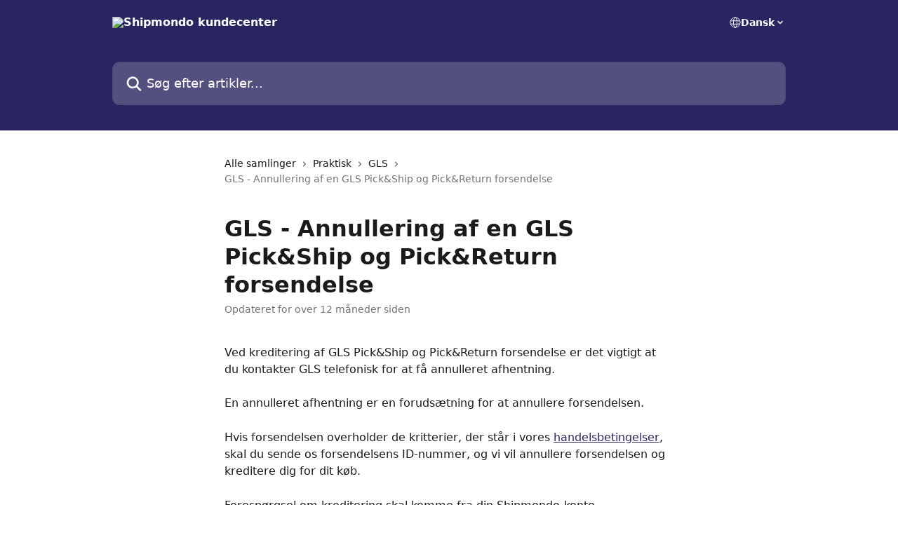

--- FILE ---
content_type: text/html; charset=utf-8
request_url: https://help.shipmondo.com/da/articles/3402549-gls-annullering-af-en-gls-pick-ship-og-pick-return-forsendelse
body_size: 12603
content:
<!DOCTYPE html><html lang="da"><head><meta charSet="utf-8" data-next-head=""/><title data-next-head="">GLS - Annullering af en  GLS Pick&amp;Ship og Pick&amp;Return forsendelse | Shipmondo kundecenter</title><meta property="og:title" content="GLS - Annullering af en  GLS Pick&amp;Ship og Pick&amp;Return forsendelse | Shipmondo kundecenter" data-next-head=""/><meta name="twitter:title" content="GLS - Annullering af en  GLS Pick&amp;Ship og Pick&amp;Return forsendelse | Shipmondo kundecenter" data-next-head=""/><meta property="og:description" data-next-head=""/><meta name="twitter:description" data-next-head=""/><meta name="description" data-next-head=""/><meta property="og:type" content="article" data-next-head=""/><meta property="og:image" content="https://downloads.intercomcdn.com/i/o/197354/d47b9103dc9b0d7fb3638741/b6fd82cd527d3cd6240a7fa141a692d5.png" data-next-head=""/><meta property="twitter:image" content="https://downloads.intercomcdn.com/i/o/197354/d47b9103dc9b0d7fb3638741/b6fd82cd527d3cd6240a7fa141a692d5.png" data-next-head=""/><meta name="robots" content="all" data-next-head=""/><meta name="viewport" content="width=device-width, initial-scale=1" data-next-head=""/><link href="https://intercom.help/pakkelabelsdk/assets/favicon" rel="icon" data-next-head=""/><link rel="canonical" href="https://help.shipmondo.com/da/articles/3402549-gls-annullering-af-en-gls-pick-ship-og-pick-return-forsendelse" data-next-head=""/><link rel="alternate" href="https://help.shipmondo.com/da/articles/3402549-gls-annullering-af-en-gls-pick-ship-og-pick-return-forsendelse" hrefLang="da" data-next-head=""/><link rel="alternate" href="https://help.shipmondo.com/en/articles/3402549-gls-denmark-cancellation-of-a-gls-denmark-pick-ship-and-pick-return-shipment" hrefLang="en" data-next-head=""/><link rel="alternate" href="https://help.shipmondo.com/da/articles/3402549-gls-annullering-af-en-gls-pick-ship-og-pick-return-forsendelse" hrefLang="x-default" data-next-head=""/><link nonce="DtQFkj7GRJ2quphluLwHdHgXofz4d2oTEVTnyqrS8BE=" rel="preload" href="https://static.intercomassets.com/_next/static/css/3141721a1e975790.css" as="style"/><link nonce="DtQFkj7GRJ2quphluLwHdHgXofz4d2oTEVTnyqrS8BE=" rel="stylesheet" href="https://static.intercomassets.com/_next/static/css/3141721a1e975790.css" data-n-g=""/><noscript data-n-css="DtQFkj7GRJ2quphluLwHdHgXofz4d2oTEVTnyqrS8BE="></noscript><script defer="" nonce="DtQFkj7GRJ2quphluLwHdHgXofz4d2oTEVTnyqrS8BE=" nomodule="" src="https://static.intercomassets.com/_next/static/chunks/polyfills-42372ed130431b0a.js"></script><script defer="" src="https://static.intercomassets.com/_next/static/chunks/7506.a4d4b38169fb1abb.js" nonce="DtQFkj7GRJ2quphluLwHdHgXofz4d2oTEVTnyqrS8BE="></script><script src="https://static.intercomassets.com/_next/static/chunks/webpack-667cd6b3774ffaeb.js" nonce="DtQFkj7GRJ2quphluLwHdHgXofz4d2oTEVTnyqrS8BE=" defer=""></script><script src="https://static.intercomassets.com/_next/static/chunks/framework-1f1b8d38c1d86c61.js" nonce="DtQFkj7GRJ2quphluLwHdHgXofz4d2oTEVTnyqrS8BE=" defer=""></script><script src="https://static.intercomassets.com/_next/static/chunks/main-2c5e5f2c49cfa8a6.js" nonce="DtQFkj7GRJ2quphluLwHdHgXofz4d2oTEVTnyqrS8BE=" defer=""></script><script src="https://static.intercomassets.com/_next/static/chunks/pages/_app-e1ef7ba820863143.js" nonce="DtQFkj7GRJ2quphluLwHdHgXofz4d2oTEVTnyqrS8BE=" defer=""></script><script src="https://static.intercomassets.com/_next/static/chunks/d0502abb-aa607f45f5026044.js" nonce="DtQFkj7GRJ2quphluLwHdHgXofz4d2oTEVTnyqrS8BE=" defer=""></script><script src="https://static.intercomassets.com/_next/static/chunks/6190-ef428f6633b5a03f.js" nonce="DtQFkj7GRJ2quphluLwHdHgXofz4d2oTEVTnyqrS8BE=" defer=""></script><script src="https://static.intercomassets.com/_next/static/chunks/5729-6d79ddfe1353a77c.js" nonce="DtQFkj7GRJ2quphluLwHdHgXofz4d2oTEVTnyqrS8BE=" defer=""></script><script src="https://static.intercomassets.com/_next/static/chunks/2384-242e4a028ba58b01.js" nonce="DtQFkj7GRJ2quphluLwHdHgXofz4d2oTEVTnyqrS8BE=" defer=""></script><script src="https://static.intercomassets.com/_next/static/chunks/4835-9db7cd232aae5617.js" nonce="DtQFkj7GRJ2quphluLwHdHgXofz4d2oTEVTnyqrS8BE=" defer=""></script><script src="https://static.intercomassets.com/_next/static/chunks/2735-6fafbb9ff4abfca1.js" nonce="DtQFkj7GRJ2quphluLwHdHgXofz4d2oTEVTnyqrS8BE=" defer=""></script><script src="https://static.intercomassets.com/_next/static/chunks/pages/%5BhelpCenterIdentifier%5D/%5Blocale%5D/articles/%5BarticleSlug%5D-0426bb822f2fd459.js" nonce="DtQFkj7GRJ2quphluLwHdHgXofz4d2oTEVTnyqrS8BE=" defer=""></script><script src="https://static.intercomassets.com/_next/static/7e1K3eo3oeKlAsbhZbrHM/_buildManifest.js" nonce="DtQFkj7GRJ2quphluLwHdHgXofz4d2oTEVTnyqrS8BE=" defer=""></script><script src="https://static.intercomassets.com/_next/static/7e1K3eo3oeKlAsbhZbrHM/_ssgManifest.js" nonce="DtQFkj7GRJ2quphluLwHdHgXofz4d2oTEVTnyqrS8BE=" defer=""></script><meta name="sentry-trace" content="df7d827d8f9a7e79cde2493a6f51465a-8dc6d0846c0a72ff-0"/><meta name="baggage" content="sentry-environment=production,sentry-release=389cbaa7c7b88427c31f6ff365d99b3236e2d519,sentry-public_key=187f842308a64dea9f1f64d4b1b9c298,sentry-trace_id=df7d827d8f9a7e79cde2493a6f51465a,sentry-org_id=2129,sentry-sampled=false,sentry-sample_rand=0.18157882093633204,sentry-sample_rate=0"/><style id="__jsx-3045418776">:root{--body-bg: rgb(255, 255, 255);
--body-image: none;
--body-bg-rgb: 255, 255, 255;
--body-border: rgb(230, 230, 230);
--body-primary-color: #1a1a1a;
--body-secondary-color: #737373;
--body-reaction-bg: rgb(242, 242, 242);
--body-reaction-text-color: rgb(64, 64, 64);
--body-toc-active-border: #737373;
--body-toc-inactive-border: #f2f2f2;
--body-toc-inactive-color: #737373;
--body-toc-active-font-weight: 400;
--body-table-border: rgb(204, 204, 204);
--body-color: hsl(0, 0%, 0%);
--footer-bg: rgb(41, 37, 96);
--footer-image: none;
--footer-border: rgb(57, 51, 133);
--footer-color: hsl(0, 0%, 100%);
--header-bg: rgb(41, 37, 96);
--header-image: none;
--header-color: hsl(0, 0%, 100%);
--collection-card-bg: rgb(255, 255, 255);
--collection-card-image: none;
--collection-card-color: hsl(244, 44%, 26%);
--card-bg: rgb(255, 255, 255);
--card-border-color: rgb(230, 230, 230);
--card-border-inner-radius: 6px;
--card-border-radius: 8px;
--card-shadow: 0 1px 2px 0 rgb(0 0 0 / 0.05);
--search-bar-border-radius: 10px;
--search-bar-width: 100%;
--ticket-blue-bg-color: #dce1f9;
--ticket-blue-text-color: #334bfa;
--ticket-green-bg-color: #d7efdc;
--ticket-green-text-color: #0f7134;
--ticket-orange-bg-color: #ffebdb;
--ticket-orange-text-color: #b24d00;
--ticket-red-bg-color: #ffdbdb;
--ticket-red-text-color: #df2020;
--header-height: 245px;
--header-subheader-background-color: #000000;
--header-subheader-font-color: #FFFFFF;
--content-block-bg: rgb(255, 255, 255);
--content-block-image: none;
--content-block-color: hsl(0, 0%, 10%);
--content-block-button-bg: rgb(51, 75, 250);
--content-block-button-image: none;
--content-block-button-color: hsl(0, 0%, 100%);
--content-block-button-radius: 6px;
--primary-color: hsl(244, 44%, 26%);
--primary-color-alpha-10: hsla(244, 44%, 26%, 0.1);
--primary-color-alpha-60: hsla(244, 44%, 26%, 0.6);
--text-on-primary-color: #ffffff}</style><style id="__jsx-1611979459">:root{--font-family-primary: system-ui, "Segoe UI", "Roboto", "Helvetica", "Arial", sans-serif, "Apple Color Emoji", "Segoe UI Emoji", "Segoe UI Symbol"}</style><style id="__jsx-2466147061">:root{--font-family-secondary: system-ui, "Segoe UI", "Roboto", "Helvetica", "Arial", sans-serif, "Apple Color Emoji", "Segoe UI Emoji", "Segoe UI Symbol"}</style><style id="__jsx-cf6f0ea00fa5c760">.fade-background.jsx-cf6f0ea00fa5c760{background:radial-gradient(333.38%100%at 50%0%,rgba(var(--body-bg-rgb),0)0%,rgba(var(--body-bg-rgb),.00925356)11.67%,rgba(var(--body-bg-rgb),.0337355)21.17%,rgba(var(--body-bg-rgb),.0718242)28.85%,rgba(var(--body-bg-rgb),.121898)35.03%,rgba(var(--body-bg-rgb),.182336)40.05%,rgba(var(--body-bg-rgb),.251516)44.25%,rgba(var(--body-bg-rgb),.327818)47.96%,rgba(var(--body-bg-rgb),.409618)51.51%,rgba(var(--body-bg-rgb),.495297)55.23%,rgba(var(--body-bg-rgb),.583232)59.47%,rgba(var(--body-bg-rgb),.671801)64.55%,rgba(var(--body-bg-rgb),.759385)70.81%,rgba(var(--body-bg-rgb),.84436)78.58%,rgba(var(--body-bg-rgb),.9551)88.2%,rgba(var(--body-bg-rgb),1)100%),var(--header-image),var(--header-bg);background-size:cover;background-position-x:center}</style><style id="__jsx-62724fba150252e0">.related_articles section a{color:initial}</style><style id="__jsx-4bed0c08ce36899e">.article_body a:not(.intercom-h2b-button){color:var(--primary-color)}article a.intercom-h2b-button{background-color:var(--primary-color);border:0}.zendesk-article table{overflow-x:scroll!important;display:block!important;height:auto!important}.intercom-interblocks-unordered-nested-list ul,.intercom-interblocks-ordered-nested-list ol{margin-top:16px;margin-bottom:16px}.intercom-interblocks-unordered-nested-list ul .intercom-interblocks-unordered-nested-list ul,.intercom-interblocks-unordered-nested-list ul .intercom-interblocks-ordered-nested-list ol,.intercom-interblocks-ordered-nested-list ol .intercom-interblocks-ordered-nested-list ol,.intercom-interblocks-ordered-nested-list ol .intercom-interblocks-unordered-nested-list ul{margin-top:0;margin-bottom:0}.intercom-interblocks-image a:focus{outline-offset:3px}</style></head><body><div id="__next"><div dir="ltr" class="h-full w-full"><a href="#main-content" class="sr-only font-bold text-header-color focus:not-sr-only focus:absolute focus:left-4 focus:top-4 focus:z-50" aria-roledescription="Link, tryk på control-option-højre-pil for at afslutte">Spring videre til hovedindholdet</a><main class="header__lite"><header id="header" data-testid="header" class="jsx-cf6f0ea00fa5c760 flex flex-col text-header-color"><div class="jsx-cf6f0ea00fa5c760 relative flex grow flex-col mb-9 bg-header-bg bg-header-image bg-cover bg-center pb-9"><div id="sr-announcement" aria-live="polite" class="jsx-cf6f0ea00fa5c760 sr-only"></div><div class="jsx-cf6f0ea00fa5c760 flex h-full flex-col items-center marker:shrink-0"><section class="relative flex w-full flex-col mb-6 pb-6"><div class="header__meta_wrapper flex justify-center px-5 pt-6 leading-none sm:px-10"><div class="flex items-center w-240" data-testid="subheader-container"><div class="mo__body header__site_name"><div class="header__logo"><a href="/da/"><img src="https://downloads.intercomcdn.com/i/o/444892/4cea85f81de2355004c7c53f/591e29fa9236c0ae53b624343a49d3d2.png" height="168" alt="Shipmondo kundecenter"/></a></div></div><div><div class="flex items-center font-semibold"><div class="flex items-center md:hidden" data-testid="small-screen-children"><button class="flex items-center border-none bg-transparent px-1.5" data-testid="hamburger-menu-button" aria-label="Åbn menu"><svg width="24" height="24" viewBox="0 0 16 16" xmlns="http://www.w3.org/2000/svg" class="fill-current"><path d="M1.86861 2C1.38889 2 1 2.3806 1 2.85008C1 3.31957 1.38889 3.70017 1.86861 3.70017H14.1314C14.6111 3.70017 15 3.31957 15 2.85008C15 2.3806 14.6111 2 14.1314 2H1.86861Z"></path><path d="M1 8C1 7.53051 1.38889 7.14992 1.86861 7.14992H14.1314C14.6111 7.14992 15 7.53051 15 8C15 8.46949 14.6111 8.85008 14.1314 8.85008H1.86861C1.38889 8.85008 1 8.46949 1 8Z"></path><path d="M1 13.1499C1 12.6804 1.38889 12.2998 1.86861 12.2998H14.1314C14.6111 12.2998 15 12.6804 15 13.1499C15 13.6194 14.6111 14 14.1314 14H1.86861C1.38889 14 1 13.6194 1 13.1499Z"></path></svg></button><div class="fixed right-0 top-0 z-50 h-full w-full hidden" data-testid="hamburger-menu"><div class="flex h-full w-full justify-end bg-black bg-opacity-30"><div class="flex h-fit w-full flex-col bg-white opacity-100 sm:h-full sm:w-1/2"><button class="text-body-font flex items-center self-end border-none bg-transparent pr-6 pt-6" data-testid="hamburger-menu-close-button" aria-label="Luk menu"><svg width="24" height="24" viewBox="0 0 16 16" xmlns="http://www.w3.org/2000/svg"><path d="M3.5097 3.5097C3.84165 3.17776 4.37984 3.17776 4.71178 3.5097L7.99983 6.79775L11.2879 3.5097C11.6198 3.17776 12.158 3.17776 12.49 3.5097C12.8219 3.84165 12.8219 4.37984 12.49 4.71178L9.20191 7.99983L12.49 11.2879C12.8219 11.6198 12.8219 12.158 12.49 12.49C12.158 12.8219 11.6198 12.8219 11.2879 12.49L7.99983 9.20191L4.71178 12.49C4.37984 12.8219 3.84165 12.8219 3.5097 12.49C3.17776 12.158 3.17776 11.6198 3.5097 11.2879L6.79775 7.99983L3.5097 4.71178C3.17776 4.37984 3.17776 3.84165 3.5097 3.5097Z"></path></svg></button><nav class="flex flex-col pl-4 text-black"><div class="relative cursor-pointer has-[:focus]:outline"><select class="peer absolute z-10 block h-6 w-full cursor-pointer opacity-0 md:text-base" aria-label="Skift sprog" id="language-selector"><option value="/da/articles/3402549-gls-annullering-af-en-gls-pick-ship-og-pick-return-forsendelse" class="text-black" selected="">Dansk</option><option value="/en/articles/3402549-gls-denmark-cancellation-of-a-gls-denmark-pick-ship-and-pick-return-shipment" class="text-black">English</option></select><div class="mb-10 ml-5 flex items-center gap-1 text-md hover:opacity-80 peer-hover:opacity-80 md:m-0 md:ml-3 md:text-base" aria-hidden="true"><svg id="locale-picker-globe" width="16" height="16" viewBox="0 0 16 16" fill="none" xmlns="http://www.w3.org/2000/svg" class="shrink-0" aria-hidden="true"><path d="M8 15C11.866 15 15 11.866 15 8C15 4.13401 11.866 1 8 1C4.13401 1 1 4.13401 1 8C1 11.866 4.13401 15 8 15Z" stroke="currentColor" stroke-linecap="round" stroke-linejoin="round"></path><path d="M8 15C9.39949 15 10.534 11.866 10.534 8C10.534 4.13401 9.39949 1 8 1C6.60051 1 5.466 4.13401 5.466 8C5.466 11.866 6.60051 15 8 15Z" stroke="currentColor" stroke-linecap="round" stroke-linejoin="round"></path><path d="M1.448 5.75989H14.524" stroke="currentColor" stroke-linecap="round" stroke-linejoin="round"></path><path d="M1.448 10.2402H14.524" stroke="currentColor" stroke-linecap="round" stroke-linejoin="round"></path></svg>Dansk<svg id="locale-picker-arrow" width="16" height="16" viewBox="0 0 16 16" fill="none" xmlns="http://www.w3.org/2000/svg" class="shrink-0" aria-hidden="true"><path d="M5 6.5L8.00093 9.5L11 6.50187" stroke="currentColor" stroke-width="1.5" stroke-linecap="round" stroke-linejoin="round"></path></svg></div></div></nav></div></div></div></div><nav class="hidden items-center md:flex" data-testid="large-screen-children"><div class="relative cursor-pointer has-[:focus]:outline"><select class="peer absolute z-10 block h-6 w-full cursor-pointer opacity-0 md:text-base" aria-label="Skift sprog" id="language-selector"><option value="/da/articles/3402549-gls-annullering-af-en-gls-pick-ship-og-pick-return-forsendelse" class="text-black" selected="">Dansk</option><option value="/en/articles/3402549-gls-denmark-cancellation-of-a-gls-denmark-pick-ship-and-pick-return-shipment" class="text-black">English</option></select><div class="mb-10 ml-5 flex items-center gap-1 text-md hover:opacity-80 peer-hover:opacity-80 md:m-0 md:ml-3 md:text-base" aria-hidden="true"><svg id="locale-picker-globe" width="16" height="16" viewBox="0 0 16 16" fill="none" xmlns="http://www.w3.org/2000/svg" class="shrink-0" aria-hidden="true"><path d="M8 15C11.866 15 15 11.866 15 8C15 4.13401 11.866 1 8 1C4.13401 1 1 4.13401 1 8C1 11.866 4.13401 15 8 15Z" stroke="currentColor" stroke-linecap="round" stroke-linejoin="round"></path><path d="M8 15C9.39949 15 10.534 11.866 10.534 8C10.534 4.13401 9.39949 1 8 1C6.60051 1 5.466 4.13401 5.466 8C5.466 11.866 6.60051 15 8 15Z" stroke="currentColor" stroke-linecap="round" stroke-linejoin="round"></path><path d="M1.448 5.75989H14.524" stroke="currentColor" stroke-linecap="round" stroke-linejoin="round"></path><path d="M1.448 10.2402H14.524" stroke="currentColor" stroke-linecap="round" stroke-linejoin="round"></path></svg>Dansk<svg id="locale-picker-arrow" width="16" height="16" viewBox="0 0 16 16" fill="none" xmlns="http://www.w3.org/2000/svg" class="shrink-0" aria-hidden="true"><path d="M5 6.5L8.00093 9.5L11 6.50187" stroke="currentColor" stroke-width="1.5" stroke-linecap="round" stroke-linejoin="round"></path></svg></div></div></nav></div></div></div></div></section><section class="relative mx-5 flex h-full w-full flex-col items-center px-5 sm:px-10"><div class="flex h-full max-w-full flex-col w-240 justify-end" data-testid="main-header-container"><div id="search-bar" class="relative w-full"><form action="/da/" autoComplete="off"><div class="flex w-full flex-col items-center"><div class="relative flex w-full sm:w-search-bar"><label for="search-input" class="sr-only">Søg efter artikler...</label><input id="search-input" type="text" autoComplete="off" class="peer w-full rounded-search-bar border border-black-alpha-8 bg-white-alpha-20 p-4 ps-12 font-secondary text-lg text-header-color shadow-search-bar outline-none transition ease-linear placeholder:text-header-color hover:bg-white-alpha-27 hover:shadow-search-bar-hover focus:border-transparent focus:bg-white focus:text-black-10 focus:shadow-search-bar-focused placeholder:focus:text-black-45" placeholder="Søg efter artikler..." name="q" aria-label="Søg efter artikler..." value=""/><div class="absolute inset-y-0 start-0 flex items-center fill-header-color peer-focus-visible:fill-black-45 pointer-events-none ps-5"><svg width="22" height="21" viewBox="0 0 22 21" xmlns="http://www.w3.org/2000/svg" class="fill-inherit" aria-hidden="true"><path fill-rule="evenodd" clip-rule="evenodd" d="M3.27485 8.7001C3.27485 5.42781 5.92757 2.7751 9.19985 2.7751C12.4721 2.7751 15.1249 5.42781 15.1249 8.7001C15.1249 11.9724 12.4721 14.6251 9.19985 14.6251C5.92757 14.6251 3.27485 11.9724 3.27485 8.7001ZM9.19985 0.225098C4.51924 0.225098 0.724854 4.01948 0.724854 8.7001C0.724854 13.3807 4.51924 17.1751 9.19985 17.1751C11.0802 17.1751 12.8176 16.5627 14.2234 15.5265L19.0981 20.4013C19.5961 20.8992 20.4033 20.8992 20.9013 20.4013C21.3992 19.9033 21.3992 19.0961 20.9013 18.5981L16.0264 13.7233C17.0625 12.3176 17.6749 10.5804 17.6749 8.7001C17.6749 4.01948 13.8805 0.225098 9.19985 0.225098Z"></path></svg></div></div></div></form></div></div></section></div></div></header><div class="z-1 flex shrink-0 grow basis-auto justify-center px-5 sm:px-10"><section data-testid="main-content" id="main-content" class="max-w-full w-240"><section data-testid="article-section" class="section section__article"><div class="justify-center flex"><div class="relative z-3 w-full lg:max-w-160 "><div class="flex pb-6 max-md:pb-2 lg:max-w-160"><div tabindex="-1" class="focus:outline-none"><div class="flex flex-wrap items-baseline pb-4 text-base" tabindex="0" role="navigation" aria-label="Brødkrumme"><a href="/da/" class="pr-2 text-body-primary-color no-underline hover:text-body-secondary-color">Alle samlinger</a><div class="pr-2" aria-hidden="true"><svg width="6" height="10" viewBox="0 0 6 10" class="block h-2 w-2 fill-body-secondary-color rtl:rotate-180" xmlns="http://www.w3.org/2000/svg"><path fill-rule="evenodd" clip-rule="evenodd" d="M0.648862 0.898862C0.316916 1.23081 0.316916 1.769 0.648862 2.10094L3.54782 4.9999L0.648862 7.89886C0.316916 8.23081 0.316917 8.769 0.648862 9.10094C0.980808 9.43289 1.519 9.43289 1.85094 9.10094L5.35094 5.60094C5.68289 5.269 5.68289 4.73081 5.35094 4.39886L1.85094 0.898862C1.519 0.566916 0.980807 0.566916 0.648862 0.898862Z"></path></svg></div><a href="https://help.shipmondo.com/da/collections/104139-praktisk" class="pr-2 text-body-primary-color no-underline hover:text-body-secondary-color" data-testid="breadcrumb-0">Praktisk</a><div class="pr-2" aria-hidden="true"><svg width="6" height="10" viewBox="0 0 6 10" class="block h-2 w-2 fill-body-secondary-color rtl:rotate-180" xmlns="http://www.w3.org/2000/svg"><path fill-rule="evenodd" clip-rule="evenodd" d="M0.648862 0.898862C0.316916 1.23081 0.316916 1.769 0.648862 2.10094L3.54782 4.9999L0.648862 7.89886C0.316916 8.23081 0.316917 8.769 0.648862 9.10094C0.980808 9.43289 1.519 9.43289 1.85094 9.10094L5.35094 5.60094C5.68289 5.269 5.68289 4.73081 5.35094 4.39886L1.85094 0.898862C1.519 0.566916 0.980807 0.566916 0.648862 0.898862Z"></path></svg></div><a href="https://help.shipmondo.com/da/collections/1742454-gls" class="pr-2 text-body-primary-color no-underline hover:text-body-secondary-color" data-testid="breadcrumb-1">GLS</a><div class="pr-2" aria-hidden="true"><svg width="6" height="10" viewBox="0 0 6 10" class="block h-2 w-2 fill-body-secondary-color rtl:rotate-180" xmlns="http://www.w3.org/2000/svg"><path fill-rule="evenodd" clip-rule="evenodd" d="M0.648862 0.898862C0.316916 1.23081 0.316916 1.769 0.648862 2.10094L3.54782 4.9999L0.648862 7.89886C0.316916 8.23081 0.316917 8.769 0.648862 9.10094C0.980808 9.43289 1.519 9.43289 1.85094 9.10094L5.35094 5.60094C5.68289 5.269 5.68289 4.73081 5.35094 4.39886L1.85094 0.898862C1.519 0.566916 0.980807 0.566916 0.648862 0.898862Z"></path></svg></div><div class="text-body-secondary-color">GLS - Annullering af en  GLS Pick&amp;Ship og Pick&amp;Return forsendelse</div></div></div></div><div class=""><div class="article intercom-force-break"><div class="mb-10 max-lg:mb-6"><div class="flex flex-col gap-4"><div class="flex flex-col"><h1 class="mb-1 font-primary text-2xl font-bold leading-10 text-body-primary-color">GLS - Annullering af en  GLS Pick&amp;Ship og Pick&amp;Return forsendelse</h1></div><div class="avatar"><div class="avatar__info -mt-0.5 text-base"><span class="text-body-secondary-color"> <!-- -->Opdateret for over 12 måneder siden</span></div></div></div></div><div class="jsx-4bed0c08ce36899e "><div class="jsx-4bed0c08ce36899e article_body"><article class="jsx-4bed0c08ce36899e "><div class="intercom-interblocks-paragraph no-margin intercom-interblocks-align-left"><p>Ved kreditering af GLS Pick&amp;Ship og Pick&amp;Return forsendelse er det vigtigt at du kontakter GLS telefonisk for at få annulleret afhentning.</p></div><div class="intercom-interblocks-paragraph no-margin intercom-interblocks-align-left"><p> </p></div><div class="intercom-interblocks-paragraph no-margin intercom-interblocks-align-left"><p>En annulleret afhentning er en forudsætning for at annullere forsendelsen.</p></div><div class="intercom-interblocks-paragraph no-margin intercom-interblocks-align-left"><p> </p></div><div class="intercom-interblocks-paragraph no-margin intercom-interblocks-align-left"><p>Hvis forsendelsen overholder de kritterier, der står i vores <a href="https://shipmondo.com/dk/sikkerhed/" rel="nofollow noopener noreferrer" target="_blank">handelsbetingelser</a>, skal du sende os forsendelsens ID-nummer, og vi vil annullere forsendelsen og kreditere dig for dit køb.</p></div><div class="intercom-interblocks-paragraph no-margin intercom-interblocks-align-left"><p> </p></div><div class="intercom-interblocks-paragraph no-margin intercom-interblocks-align-left"><p>Forespørgsel om kreditering skal komme fra din Shipmondo-konto.</p></div><div class="intercom-interblocks-paragraph no-margin intercom-interblocks-align-left"><p> </p></div><div class="intercom-interblocks-paragraph no-margin intercom-interblocks-align-left"><p>Ved øvrige GLS produkter kan du selv sørge for annullering, ved at følge vejledning som du finder <a href="https://help.shipmondo.com/da/articles/1865943-kan-jeg-fa-krediteret-en-forsendelse-pakkelabel">her</a>.</p></div><section class="jsx-62724fba150252e0 related_articles my-6"><hr class="jsx-62724fba150252e0 my-6 sm:my-8"/><div class="jsx-62724fba150252e0 mb-3 text-xl font-bold">Relaterede artikler</div><section class="flex flex-col rounded-card border border-solid border-card-border bg-card-bg p-2 sm:p-3"><a class="duration-250 group/article flex flex-row justify-between gap-2 py-2 no-underline transition ease-linear hover:bg-primary-alpha-10 hover:text-primary sm:rounded-card-inner sm:py-3 rounded-card-inner px-3" href="https://help.shipmondo.com/da/articles/1865943-kan-jeg-fa-krediteret-en-forsendelse-pakkelabel" data-testid="article-link"><div class="flex flex-col p-0"><span class="m-0 text-md text-body-primary-color group-hover/article:text-primary">Kan jeg få krediteret en forsendelse/pakkelabel?</span></div><div class="flex shrink-0 flex-col justify-center p-0"><svg class="block h-4 w-4 text-primary ltr:-rotate-90 rtl:rotate-90" fill="currentColor" viewBox="0 0 20 20" xmlns="http://www.w3.org/2000/svg"><path fill-rule="evenodd" d="M5.293 7.293a1 1 0 011.414 0L10 10.586l3.293-3.293a1 1 0 111.414 1.414l-4 4a1 1 0 01-1.414 0l-4-4a1 1 0 010-1.414z" clip-rule="evenodd"></path></svg></div></a><a class="duration-250 group/article flex flex-row justify-between gap-2 py-2 no-underline transition ease-linear hover:bg-primary-alpha-10 hover:text-primary sm:rounded-card-inner sm:py-3 rounded-card-inner px-3" href="https://help.shipmondo.com/da/articles/2987548-gls-priser-for-tillaegsydelser" data-testid="article-link"><div class="flex flex-col p-0"><span class="m-0 text-md text-body-primary-color group-hover/article:text-primary">GLS - Priser for tillægsydelser</span></div><div class="flex shrink-0 flex-col justify-center p-0"><svg class="block h-4 w-4 text-primary ltr:-rotate-90 rtl:rotate-90" fill="currentColor" viewBox="0 0 20 20" xmlns="http://www.w3.org/2000/svg"><path fill-rule="evenodd" d="M5.293 7.293a1 1 0 011.414 0L10 10.586l3.293-3.293a1 1 0 111.414 1.414l-4 4a1 1 0 01-1.414 0l-4-4a1 1 0 010-1.414z" clip-rule="evenodd"></path></svg></div></a><a class="duration-250 group/article flex flex-row justify-between gap-2 py-2 no-underline transition ease-linear hover:bg-primary-alpha-10 hover:text-primary sm:rounded-card-inner sm:py-3 rounded-card-inner px-3" href="https://help.shipmondo.com/da/articles/3402524-dao-annullering-af-en-forsendelse" data-testid="article-link"><div class="flex flex-col p-0"><span class="m-0 text-md text-body-primary-color group-hover/article:text-primary">dao - Annullering af en forsendelse</span></div><div class="flex shrink-0 flex-col justify-center p-0"><svg class="block h-4 w-4 text-primary ltr:-rotate-90 rtl:rotate-90" fill="currentColor" viewBox="0 0 20 20" xmlns="http://www.w3.org/2000/svg"><path fill-rule="evenodd" d="M5.293 7.293a1 1 0 011.414 0L10 10.586l3.293-3.293a1 1 0 111.414 1.414l-4 4a1 1 0 01-1.414 0l-4-4a1 1 0 010-1.414z" clip-rule="evenodd"></path></svg></div></a><a class="duration-250 group/article flex flex-row justify-between gap-2 py-2 no-underline transition ease-linear hover:bg-primary-alpha-10 hover:text-primary sm:rounded-card-inner sm:py-3 rounded-card-inner px-3" href="https://help.shipmondo.com/da/articles/3402537-danske-fragtmaend-annullering-af-en-forsendelse" data-testid="article-link"><div class="flex flex-col p-0"><span class="m-0 text-md text-body-primary-color group-hover/article:text-primary">Danske Fragtmænd - Annullering af en forsendelse</span></div><div class="flex shrink-0 flex-col justify-center p-0"><svg class="block h-4 w-4 text-primary ltr:-rotate-90 rtl:rotate-90" fill="currentColor" viewBox="0 0 20 20" xmlns="http://www.w3.org/2000/svg"><path fill-rule="evenodd" d="M5.293 7.293a1 1 0 011.414 0L10 10.586l3.293-3.293a1 1 0 111.414 1.414l-4 4a1 1 0 01-1.414 0l-4-4a1 1 0 010-1.414z" clip-rule="evenodd"></path></svg></div></a><a class="duration-250 group/article flex flex-row justify-between gap-2 py-2 no-underline transition ease-linear hover:bg-primary-alpha-10 hover:text-primary sm:rounded-card-inner sm:py-3 rounded-card-inner px-3" href="https://help.shipmondo.com/da/articles/3411623-annullering-af-forsendelse" data-testid="article-link"><div class="flex flex-col p-0"><span class="m-0 text-md text-body-primary-color group-hover/article:text-primary">Annullering af forsendelse</span></div><div class="flex shrink-0 flex-col justify-center p-0"><svg class="block h-4 w-4 text-primary ltr:-rotate-90 rtl:rotate-90" fill="currentColor" viewBox="0 0 20 20" xmlns="http://www.w3.org/2000/svg"><path fill-rule="evenodd" d="M5.293 7.293a1 1 0 011.414 0L10 10.586l3.293-3.293a1 1 0 111.414 1.414l-4 4a1 1 0 01-1.414 0l-4-4a1 1 0 010-1.414z" clip-rule="evenodd"></path></svg></div></a></section></section></article></div></div></div></div><div class="intercom-reaction-picker -mb-4 -ml-4 -mr-4 mt-6 rounded-card sm:-mb-2 sm:-ml-1 sm:-mr-1 sm:mt-8" role="group" aria-label="feedbackformular"><div class="intercom-reaction-prompt">Besvarede dette dit spørgsmål?</div><div class="intercom-reactions-container"><button class="intercom-reaction" aria-label="Skuffet reaktion" tabindex="0" data-reaction-text="disappointed" aria-pressed="false"><span title="Skuffet">😞</span></button><button class="intercom-reaction" aria-label="Neutral reaktion" tabindex="0" data-reaction-text="neutral" aria-pressed="false"><span title="Neutral">😐</span></button><button class="intercom-reaction" aria-label="Tilfreds reaktion" tabindex="0" data-reaction-text="smiley" aria-pressed="false"><span title="Tilfreds">😃</span></button></div></div></div></div></section></section></div><footer id="footer" class="mt-24 shrink-0 bg-footer-bg px-0 py-12 text-left text-base text-footer-color"><div class="shrink-0 grow basis-auto px-5 sm:px-10"><div class="mx-auto max-w-240 sm:w-auto"><div><div class="flex flex-col md:flex-row" data-testid="classic-footer-layout"><div class="mb-6 me-0 max-w-65 shrink-0 sm:mb-0 sm:me-18 sm:w-auto"><div class="align-middle text-lg text-footer-color"><a class="no-underline" href="/da/"><img data-testid="logo-img" src="https://downloads.intercomcdn.com/i/o/444893/c27a09906239e101c12ec06f/591e29fa9236c0ae53b624343a49d3d2.png" alt="Shipmondo kundecenter" class="max-h-8 contrast-80"/></a></div><div class="mt-6 text-start text-base">Ship worldwide across carriers</div><div class="mt-10"><ul data-testid="social-links" class="flex flex-wrap items-center gap-4 p-0 justify-start" id="social-links"><li class="list-none align-middle"><a target="_blank" href="https://www.linkedin.com/company/10069652" rel="nofollow noreferrer noopener" data-testid="footer-social-link-0" class="no-underline"><img src="https://intercom.help/pakkelabelsdk/assets/svg/icon:social-linkedin/FFFFFF" alt="" aria-label="https://www.linkedin.com/company/10069652" width="16" height="16" loading="lazy" data-testid="social-icon-linkedin"/></a></li><li class="list-none align-middle"><a target="_blank" href="https://www.youtube.com/channel/UCyTriiCabQF_XiTxpsy7zlw" rel="nofollow noreferrer noopener" data-testid="footer-social-link-1" class="no-underline"><img src="https://intercom.help/pakkelabelsdk/assets/svg/icon:social-youtube/FFFFFF" alt="" aria-label="https://www.youtube.com/channel/UCyTriiCabQF_XiTxpsy7zlw" width="16" height="16" loading="lazy" data-testid="social-icon-youtube"/></a></li><li class="list-none align-middle"><a target="_blank" href="https://www.facebook.com/shipmondo" rel="nofollow noreferrer noopener" data-testid="footer-social-link-2" class="no-underline"><img src="https://intercom.help/pakkelabelsdk/assets/svg/icon:social-facebook/FFFFFF" alt="" aria-label="https://www.facebook.com/shipmondo" width="16" height="16" loading="lazy" data-testid="social-icon-facebook"/></a></li><li class="list-none align-middle"><a target="_blank" href="https://www.instagram.com/shipmondo" rel="nofollow noreferrer noopener" data-testid="footer-social-link-3" class="no-underline"><img src="https://intercom.help/pakkelabelsdk/assets/svg/icon:social-instagram/FFFFFF" alt="" aria-label="https://www.instagram.com/shipmondo" width="16" height="16" loading="lazy" data-testid="social-icon-instagram"/></a></li></ul></div></div><div class="mt-18 flex grow flex-col md:mt-0 md:items-end"><div class="grid grid-cols-2 gap-x-7 gap-y-14 md:flex md:flex-row md:flex-wrap"><div class="w-1/2 sm:w-auto"><div class="flex w-footer-column flex-col break-words"><ul data-testid="custom-links" class="p-0" id="custom-links"><li class="mb-4 list-none"><a target="_blank" href="https://app.shipmondo.com/account/login/" rel="nofollow noreferrer noopener" data-testid="footer-custom-link-0" class="no-underline">App</a></li><li class="mb-4 list-none"><a target="_blank" href="https://shipmondo.dev/" rel="nofollow noreferrer noopener" data-testid="footer-custom-link-1" class="no-underline">API</a></li><li class="mb-4 list-none"><a target="_blank" href="https://shipmondo.com/dk/kontakt/" rel="nofollow noreferrer noopener" data-testid="footer-custom-link-2" class="no-underline">Kontakt</a></li></ul></div></div></div></div></div><div class="mt-2"><a href="https://www.intercom.com/dsa-report-form" target="_blank" rel="nofollow noreferrer noopener" class="no-underline" data-testid="report-content-link">Report Content</a></div></div></div></div></footer></main></div></div><script id="__NEXT_DATA__" type="application/json" nonce="DtQFkj7GRJ2quphluLwHdHgXofz4d2oTEVTnyqrS8BE=">{"props":{"pageProps":{"app":{"id":"sextrtfx","messengerUrl":"https://widget.intercom.io/widget/sextrtfx","name":"Shipmondo","poweredByIntercomUrl":"https://www.intercom.com/intercom-link?company=Shipmondo\u0026solution=customer-support\u0026utm_campaign=intercom-link\u0026utm_content=We+run+on+Intercom\u0026utm_medium=help-center\u0026utm_referrer=https%3A%2F%2Fhelp.shipmondo.com%2Fda%2Farticles%2F3402549-gls-annullering-af-en-gls-pick-ship-og-pick-return-forsendelse\u0026utm_source=desktop-web","features":{"consentBannerBeta":false,"customNotFoundErrorMessage":false,"disableFontPreloading":false,"disableNoMarginClassTransformation":false,"finOnHelpCenter":false,"hideIconsWithBackgroundImages":false,"messengerCustomFonts":false}},"helpCenterSite":{"customDomain":"help.shipmondo.com","defaultLocale":"da","disableBranding":true,"externalLoginName":null,"externalLoginUrl":null,"footerContactDetails":"Ship worldwide across carriers","footerLinks":{"custom":[{"id":2975,"help_center_site_id":3702,"title":"App","url":"https://app.shipmondo.com/account/login/","sort_order":1,"link_location":"footer","site_link_group_id":2689},{"id":38875,"help_center_site_id":3702,"title":"App","url":"https://app.shipmondo.com/account/login/","sort_order":1,"link_location":"footer","site_link_group_id":13548},{"id":2977,"help_center_site_id":3702,"title":"API","url":"https://shipmondo.dev/","sort_order":2,"link_location":"footer","site_link_group_id":2689},{"id":38876,"help_center_site_id":3702,"title":"API","url":"https://shipmondo.dev/","sort_order":2,"link_location":"footer","site_link_group_id":13548},{"id":2978,"help_center_site_id":3702,"title":"Kontakt","url":"https://shipmondo.com/dk/kontakt/","sort_order":3,"link_location":"footer","site_link_group_id":2689},{"id":38877,"help_center_site_id":3702,"title":"Contact","url":"https://shipmondo.com/contact/","sort_order":3,"link_location":"footer","site_link_group_id":13548}],"socialLinks":[{"iconUrl":"https://intercom.help/pakkelabelsdk/assets/svg/icon:social-linkedin","provider":"linkedin","url":"https://www.linkedin.com/company/10069652"},{"iconUrl":"https://intercom.help/pakkelabelsdk/assets/svg/icon:social-youtube","provider":"youtube","url":"https://www.youtube.com/channel/UCyTriiCabQF_XiTxpsy7zlw"},{"iconUrl":"https://intercom.help/pakkelabelsdk/assets/svg/icon:social-facebook","provider":"facebook","url":"https://www.facebook.com/shipmondo"},{"iconUrl":"https://intercom.help/pakkelabelsdk/assets/svg/icon:social-instagram","provider":"instagram","url":"https://www.instagram.com/shipmondo"}],"linkGroups":[{"title":null,"links":[{"title":"App","url":"https://app.shipmondo.com/account/login/"},{"title":"API","url":"https://shipmondo.dev/"},{"title":"Kontakt","url":"https://shipmondo.com/dk/kontakt/"}]}]},"headerLinks":[],"homeCollectionCols":3,"googleAnalyticsTrackingId":"UA-51694946-8","googleTagManagerId":null,"pathPrefixForCustomDomain":null,"seoIndexingEnabled":true,"helpCenterId":3702,"url":"https://help.shipmondo.com","customizedFooterTextContent":[{"type":"paragraph","text":"Create a custom design with text, images, and links","align":"center","class":"no-margin"},{"type":"paragraph","text":" ","class":"no-margin"},{"type":"paragraph","text":"\u003cimg src=\"https://static.intercomassets.com/ember/@intercom/composer-ember/placeholder_circle_upload-134b4324e0ef3d2d4ebbdfc71b7d7672.svg\" width=\"70\" alt=\"\"\u003e    \u003cimg src=\"https://static.intercomassets.com/ember/@intercom/composer-ember/placeholder_circle_upload-134b4324e0ef3d2d4ebbdfc71b7d7672.svg\" width=\"70\" alt=\"\"\u003e    \u003cimg src=\"https://static.intercomassets.com/ember/@intercom/composer-ember/placeholder_circle_upload-134b4324e0ef3d2d4ebbdfc71b7d7672.svg\" width=\"70\" alt=\"\"\u003e    \u003cimg src=\"https://static.intercomassets.com/ember/@intercom/composer-ember/placeholder_circle_upload-134b4324e0ef3d2d4ebbdfc71b7d7672.svg\" width=\"70\" alt=\"\"\u003e","align":"center","class":"no-margin"}],"consentBannerConfig":null,"canInjectCustomScripts":false,"scriptSection":1,"customScriptFilesExist":false},"localeLinks":[{"id":"da","absoluteUrl":"https://help.shipmondo.com/da/articles/3402549-gls-annullering-af-en-gls-pick-ship-og-pick-return-forsendelse","available":true,"name":"Dansk","selected":true,"url":"/da/articles/3402549-gls-annullering-af-en-gls-pick-ship-og-pick-return-forsendelse"},{"id":"en","absoluteUrl":"https://help.shipmondo.com/en/articles/3402549-gls-denmark-cancellation-of-a-gls-denmark-pick-ship-and-pick-return-shipment","available":true,"name":"English","selected":false,"url":"/en/articles/3402549-gls-denmark-cancellation-of-a-gls-denmark-pick-ship-and-pick-return-shipment"}],"requestContext":{"articleSource":null,"academy":false,"canonicalUrl":"https://help.shipmondo.com/da/articles/3402549-gls-annullering-af-en-gls-pick-ship-og-pick-return-forsendelse","headerless":false,"isDefaultDomainRequest":false,"nonce":"DtQFkj7GRJ2quphluLwHdHgXofz4d2oTEVTnyqrS8BE=","rootUrl":"/da/","sheetUserCipher":null,"type":"help-center"},"theme":{"color":"292560","siteName":"Shipmondo kundecenter","headline":"Find svar og vejledninger til Shipmondo","headerFontColor":"FFFFFF","logo":"https://downloads.intercomcdn.com/i/o/444892/4cea85f81de2355004c7c53f/591e29fa9236c0ae53b624343a49d3d2.png","logoHeight":"168","header":null,"favicon":"https://intercom.help/pakkelabelsdk/assets/favicon","locale":"da","homeUrl":"https://www.shipmondo.com","social":"https://downloads.intercomcdn.com/i/o/197354/d47b9103dc9b0d7fb3638741/b6fd82cd527d3cd6240a7fa141a692d5.png","urlPrefixForDefaultDomain":"https://intercom.help/pakkelabelsdk","customDomain":"help.shipmondo.com","customDomainUsesSsl":true,"customizationOptions":{"customizationType":1,"header":{"backgroundColor":"#292560","fontColor":"#FFFFFF","fadeToEdge":false,"backgroundGradient":null,"backgroundImageId":null,"backgroundImageUrl":null},"body":{"backgroundColor":"#ffffff","fontColor":null,"fadeToEdge":null,"backgroundGradient":null,"backgroundImageId":null},"footer":{"backgroundColor":"#292560","fontColor":"#FFFFFF","fadeToEdge":null,"backgroundGradient":null,"backgroundImageId":null,"showRichTextField":false},"layout":{"homePage":{"blocks":[{"type":"tickets-portal-link","enabled":false},{"type":"article-list","columns":2,"enabled":true,"localizedContent":[{"title":"Populære artikler","locale":"da","links":[{"articleId":"1878240","type":"article-link"},{"articleId":"3429384","type":"article-link"},{"articleId":"2027780","type":"article-link"},{"articleId":"2032543","type":"article-link"},{"articleId":"3292385","type":"article-link"},{"articleId":"5051491","type":"article-link"}]},{"title":"Popular Articles","locale":"en","links":[{"articleId":"1878240","type":"article-link"},{"articleId":"3429384","type":"article-link"},{"articleId":"2027780","type":"article-link"},{"articleId":"2032543","type":"article-link"},{"articleId":"3292385","type":"article-link"},{"articleId":"5051491","type":"article-link"}]}]},{"type":"collection-list","columns":3,"template":1},{"type":"content-block","enabled":false,"columns":1}]},"collectionsPage":{"showArticleDescriptions":true},"articlePage":{},"searchPage":{}},"collectionCard":{"global":{"backgroundColor":null,"fontColor":"292560","fadeToEdge":null,"backgroundGradient":null,"backgroundImageId":null,"showIcons":true,"backgroundImageUrl":null},"collections":[]},"global":{"font":{"customFontFaces":[],"primary":null,"secondary":null},"componentStyle":{"card":{"type":"bordered","borderRadius":8}},"namedComponents":{"header":{"subheader":{"enabled":false,"style":{"backgroundColor":"#000000","fontColor":"#FFFFFF"}},"style":{"height":"245px","align":"center","justify":"end"}},"searchBar":{"style":{"width":"100%","borderRadius":10}},"footer":{"type":1}},"brand":{"colors":[],"websiteUrl":""}},"contentBlock":{"blockStyle":{"backgroundColor":"#ffffff","fontColor":"#1a1a1a","fadeToEdge":null,"backgroundGradient":null,"backgroundImageId":null,"backgroundImageUrl":null},"buttonOptions":{"backgroundColor":"#334BFA","fontColor":"#ffffff","borderRadius":6},"isFullWidth":false}},"helpCenterName":"Shipmondo kundecenter","footerLogo":"https://downloads.intercomcdn.com/i/o/444893/c27a09906239e101c12ec06f/591e29fa9236c0ae53b624343a49d3d2.png","footerLogoHeight":"168","localisedInformation":{"contentBlock":{"locale":"da","title":"Content section title","withButton":false,"description":"","buttonTitle":"Button title","buttonUrl":""}}},"user":{"userId":"ce0b3b70-20df-4402-9996-fb9e9958fdb6","role":"visitor_role","country_code":null},"articleContent":{"articleId":"3402549","author":null,"blocks":[{"type":"paragraph","text":"Ved kreditering af GLS Pick\u0026amp;Ship og Pick\u0026amp;Return forsendelse er det vigtigt at du kontakter GLS telefonisk for at få annulleret afhentning.","class":"no-margin"},{"type":"paragraph","text":" ","class":"no-margin"},{"type":"paragraph","text":"En annulleret afhentning er en forudsætning for at annullere forsendelsen.","class":"no-margin"},{"type":"paragraph","text":" ","class":"no-margin"},{"type":"paragraph","text":"Hvis forsendelsen overholder de kritterier, der står i vores \u003ca href=\"https://shipmondo.com/dk/sikkerhed/\" rel=\"nofollow noopener noreferrer\" target=\"_blank\"\u003ehandelsbetingelser\u003c/a\u003e, skal du sende os forsendelsens ID-nummer, og vi vil annullere forsendelsen og kreditere dig for dit køb.","class":"no-margin"},{"type":"paragraph","text":" ","class":"no-margin"},{"type":"paragraph","text":"Forespørgsel om kreditering skal komme fra din Shipmondo-konto.","class":"no-margin"},{"type":"paragraph","text":" ","class":"no-margin"},{"type":"paragraph","text":"Ved øvrige GLS produkter kan du selv sørge for annullering, ved at følge vejledning som du finder \u003ca href=\"https://help.shipmondo.com/da/articles/1865943-kan-jeg-fa-krediteret-en-forsendelse-pakkelabel\"\u003eher\u003c/a\u003e.","class":"no-margin"}],"collectionId":"1742454","description":null,"id":"2689979","lastUpdated":"Opdateret for over 12 måneder siden","relatedArticles":[{"title":"Kan jeg få krediteret en forsendelse/pakkelabel?","url":"https://help.shipmondo.com/da/articles/1865943-kan-jeg-fa-krediteret-en-forsendelse-pakkelabel"},{"title":"GLS - Priser for tillægsydelser","url":"https://help.shipmondo.com/da/articles/2987548-gls-priser-for-tillaegsydelser"},{"title":"dao - Annullering af en forsendelse","url":"https://help.shipmondo.com/da/articles/3402524-dao-annullering-af-en-forsendelse"},{"title":"Danske Fragtmænd - Annullering af en forsendelse","url":"https://help.shipmondo.com/da/articles/3402537-danske-fragtmaend-annullering-af-en-forsendelse"},{"title":"Annullering af forsendelse","url":"https://help.shipmondo.com/da/articles/3411623-annullering-af-forsendelse"}],"targetUserType":"everyone","title":"GLS - Annullering af en  GLS Pick\u0026Ship og Pick\u0026Return forsendelse","showTableOfContents":true,"synced":false,"isStandaloneApp":false},"breadcrumbs":[{"url":"https://help.shipmondo.com/da/collections/104139-praktisk","name":"Praktisk"},{"url":"https://help.shipmondo.com/da/collections/1742454-gls","name":"GLS"}],"selectedReaction":null,"showReactions":true,"themeCSSCustomProperties":{"--body-bg":"rgb(255, 255, 255)","--body-image":"none","--body-bg-rgb":"255, 255, 255","--body-border":"rgb(230, 230, 230)","--body-primary-color":"#1a1a1a","--body-secondary-color":"#737373","--body-reaction-bg":"rgb(242, 242, 242)","--body-reaction-text-color":"rgb(64, 64, 64)","--body-toc-active-border":"#737373","--body-toc-inactive-border":"#f2f2f2","--body-toc-inactive-color":"#737373","--body-toc-active-font-weight":400,"--body-table-border":"rgb(204, 204, 204)","--body-color":"hsl(0, 0%, 0%)","--footer-bg":"rgb(41, 37, 96)","--footer-image":"none","--footer-border":"rgb(57, 51, 133)","--footer-color":"hsl(0, 0%, 100%)","--header-bg":"rgb(41, 37, 96)","--header-image":"none","--header-color":"hsl(0, 0%, 100%)","--collection-card-bg":"rgb(255, 255, 255)","--collection-card-image":"none","--collection-card-color":"hsl(244, 44%, 26%)","--card-bg":"rgb(255, 255, 255)","--card-border-color":"rgb(230, 230, 230)","--card-border-inner-radius":"6px","--card-border-radius":"8px","--card-shadow":"0 1px 2px 0 rgb(0 0 0 / 0.05)","--search-bar-border-radius":"10px","--search-bar-width":"100%","--ticket-blue-bg-color":"#dce1f9","--ticket-blue-text-color":"#334bfa","--ticket-green-bg-color":"#d7efdc","--ticket-green-text-color":"#0f7134","--ticket-orange-bg-color":"#ffebdb","--ticket-orange-text-color":"#b24d00","--ticket-red-bg-color":"#ffdbdb","--ticket-red-text-color":"#df2020","--header-height":"245px","--header-subheader-background-color":"#000000","--header-subheader-font-color":"#FFFFFF","--content-block-bg":"rgb(255, 255, 255)","--content-block-image":"none","--content-block-color":"hsl(0, 0%, 10%)","--content-block-button-bg":"rgb(51, 75, 250)","--content-block-button-image":"none","--content-block-button-color":"hsl(0, 0%, 100%)","--content-block-button-radius":"6px","--primary-color":"hsl(244, 44%, 26%)","--primary-color-alpha-10":"hsla(244, 44%, 26%, 0.1)","--primary-color-alpha-60":"hsla(244, 44%, 26%, 0.6)","--text-on-primary-color":"#ffffff"},"intl":{"defaultLocale":"da","locale":"da","messages":{"layout.skip_to_main_content":"Spring videre til hovedindholdet","layout.skip_to_main_content_exit":"Link, tryk på control-option-højre-pil for at afslutte","article.attachment_icon":"Ikon for vedhæftede filer","article.related_articles":"Relaterede artikler","article.written_by":"Skrevet af \u003cb\u003e{author}\u003c/b\u003e","article.table_of_contents":"Indholdsfortegnelse","breadcrumb.all_collections":"Alle samlinger","breadcrumb.aria_label":"Brødkrumme","collection.article_count.one":"{count} artikel","collection.article_count.other":"{count} artikler","collection.articles_heading":"Artikler","collection.sections_heading":"Samlinger","collection.written_by.one":"Skrevet af \u003cb\u003e{author}\u003c/b\u003e","collection.written_by.two":"Skrevet af \u003cb\u003e{author1}\u003c/b\u003e og \u003cb\u003e{author2}\u003c/b\u003e","collection.written_by.three":"Skrevet af \u003cb\u003e{author1}\u003c/b\u003e, \u003cb\u003e{author2}\u003c/b\u003e og \u003cb\u003e{author3}\u003c/b\u003e","collection.written_by.four":"Skrevet af \u003cb\u003e{author1}\u003c/b\u003e, \u003cb\u003e{author2}\u003c/b\u003e, \u003cb\u003e{author3}\u003c/b\u003e og 1 anden","collection.written_by.other":"Skrevet af \u003cb\u003e{author1}\u003c/b\u003e, \u003cb\u003e{author2}\u003c/b\u003e, \u003cb\u003e{author3}\u003c/b\u003e og {count} andre","collection.by.one":"Af {author}","collection.by.two":"Af {author1} og 1 anden","collection.by.other":"Af {author1} og {count} andre","collection.by.count_one":"1 forfatter","collection.by.count_plural":"{count} forfattere","community_banner.tip":"Tip","community_banner.label":"\u003cb\u003eHar du brug for mere hjælp?\u003c/b\u003e Du kan få yderligere støtte fra vores {link}","community_banner.link_label":"Forum for fællesskabet","community_banner.description":"Find svar og få hjælp fra Intercom-support og fællesskabseksperter","header.headline":"Råd og svar fra {appName}-teamet","header.menu.open":"Åbn menu","header.menu.close":"Luk menu","locale_picker.aria_label":"Skift sprog","not_authorized.cta":"Du kan prøve at sende os en besked eller logge ind på {link}","not_found.title":"Beklager. Den side findes ikke.","not_found.not_authorized":"Hvis denne artikel ikke kan indlæses, skal du muligvis først logge ind","not_found.try_searching":"Prøv at søge efter dit svar, eller send os en besked.","tickets_portal_bad_request.title":"Ingen adgang til billetportalen","tickets_portal_bad_request.learn_more":"Få mere at vide","tickets_portal_bad_request.send_a_message":"Kontakt din administrator.","no_articles.title":"Tomt hjælpecenter","no_articles.no_articles":"Dette hjælpecenter indeholder endnu ingen artikler eller samlinger.","preview.invalid_preview":"Forhåndsvisning er ikke tilgængelig for {previewType}","reaction_picker.did_this_answer_your_question":"Besvarede dette dit spørgsmål?","reaction_picker.feedback_form_label":"feedbackformular","reaction_picker.reaction.disappointed.title":"Skuffet","reaction_picker.reaction.disappointed.aria_label":"Skuffet reaktion","reaction_picker.reaction.neutral.title":"Neutral","reaction_picker.reaction.neutral.aria_label":"Neutral reaktion","reaction_picker.reaction.smiley.title":"Tilfreds","reaction_picker.reaction.smiley.aria_label":"Tilfreds reaktion","search.box_placeholder_fin":"Stil et spørgsmål","search.box_placeholder":"Søg efter artikler...","search.clear_search":"Slet søgeforespørgsel","search.fin_card_ask_text":"Spørg","search.fin_loading_title_1":"Tænker ...","search.fin_loading_title_2":"Søger i kilderne ...","search.fin_loading_title_3":"Analyserer ...","search.fin_card_description":"Find svaret med Fin AI","search.fin_empty_state":"Beklager, men Fin AI kunne ikke besvare dit spørgsmål. Prøv at omformulere det, eller spørg om noget andet","search.no_results":"Vi kunne ikke finde nogen artikler for:","search.number_of_results":"{count} søgeresultater blev fundet","search.submit_btn":"Søg efter artikler","search.successful":"Søgeresultater for:","footer.powered_by":"Vi bruger Intercom","footer.privacy.choice":"Dine privatlivsvalg","footer.social.facebook":"Facebook","footer.social.linkedin":"LinkedIn","footer.social.twitter":"Twitter","tickets.title":"Billetter","tickets.company_selector_option":"{companyName}s billetter","tickets.all_states":"Alle stater","tickets.filters.company_tickets":"Alle billetter","tickets.filters.my_tickets":"Oprettet af mig","tickets.filters.all":"Alle","tickets.no_tickets_found":"Der fandtes ingen billetter","tickets.empty-state.generic.title":"Der fandtes ingen billetter","tickets.empty-state.generic.description":"Prøv at bruge forskellige søgeord eller filtre.","tickets.empty-state.empty-own-tickets.title":"Ingen billetter oprettet af dig","tickets.empty-state.empty-own-tickets.description":"Billetter, der indsendes via messenger eller af en supportmedarbejder i din samtale, vil blive vist her.","tickets.empty-state.empty-q.description":"Prøv at bruge forskellige søgeord eller kontrollér for stavefejl.","tickets.navigation.home":"Hjem","tickets.navigation.tickets_portal":"Billetportal","tickets.navigation.ticket_details":"Billetnr. {ticketId}","tickets.view_conversation":"Se samtale","tickets.send_message":"Send os en besked","tickets.continue_conversation":"Fortsæt samtalen","tickets.avatar_image.image_alt":"{firstName}s avatar","tickets.fields.id":"Billet-ID","tickets.fields.type":"Billettype","tickets.fields.title":"Titel","tickets.fields.description":"Beskrivelse","tickets.fields.created_by":"Oprettet af","tickets.fields.email_for_notification":"Du får besked her og via e-mail","tickets.fields.created_at":"Oprettet den","tickets.fields.sorting_updated_at":"Sidst opdateret","tickets.fields.state":"Billetstatus","tickets.fields.assignee":"Tildelt til","tickets.link-block.title":"Billetportal.","tickets.link-block.description":"Spor forløbet af alle billetter, der er relateret til din virksomhed.","tickets.states.submitted":"Indsendt","tickets.states.in_progress":"I gang","tickets.states.waiting_on_customer":"Venter på dig","tickets.states.resolved":"Løst","tickets.states.description.unassigned.submitted":"Vi arbejder på sagen","tickets.states.description.assigned.submitted":"{assigneeName} arbejder på sagen","tickets.states.description.unassigned.in_progress":"Vi arbejder på sagen","tickets.states.description.assigned.in_progress":"{assigneeName} arbejder på sagen!","tickets.states.description.unassigned.waiting_on_customer":"Vi har brug for flere oplysninger fra dig","tickets.states.description.assigned.waiting_on_customer":"{assigneeName} har brug for flere oplysninger fra dig","tickets.states.description.unassigned.resolved":"Vi har fuldført din billet","tickets.states.description.assigned.resolved":"{assigneeName} har fuldført din billet","tickets.attributes.boolean.true":"Ja","tickets.attributes.boolean.false":"Nej","tickets.filter_any":"\u003cb\u003e{name}\u003c/b\u003e er enhver","tickets.filter_single":"\u003cb\u003e{name}\u003c/b\u003e er {value}","tickets.filter_multiple":"\u003cb\u003e{name}\u003c/b\u003e er en af {count}","tickets.no_options_found":"Ingen muligheder fundet","tickets.filters.any_option":"Enhver","tickets.filters.state":"Stat","tickets.filters.type":"Type","tickets.filters.created_by":"Oprettet af","tickets.filters.assigned_to":"Tildelt","tickets.filters.created_on":"Oprettet den","tickets.filters.updated_on":"Opdateret den","tickets.filters.date_range.today":"I dag","tickets.filters.date_range.yesterday":"I går","tickets.filters.date_range.last_week":"Sidste uge","tickets.filters.date_range.last_30_days":"De seneste 30 dage","tickets.filters.date_range.last_90_days":"De seneste 90 dage","tickets.filters.date_range.custom":"Tilpasset","tickets.filters.date_range.apply_custom_range":"Anvend","tickets.filters.date_range.custom_range.start_date":"Fra","tickets.filters.date_range.custom_range.end_date":"Til","tickets.filters.clear_filters":"Ryd filtre","cookie_banner.default_text":"Dette websted anvender cookies og lignende teknologier (\"cookies\"), der er strengt nødvendige for at sikre webstedets funktioner. Vi og vores partnere vil også gerne anvende yderligere cookies for at muliggøre analyse af webstedets ydeevne, funktionalitet, reklamer og sociale mediefunktioner. Se vores {cookiePolicyLink} for yderligere oplysninger. Du kan ændre dine cookiepræferencer i vores cookieindstillinger.","cookie_banner.gdpr_text":"Dette websted anvender cookies og lignende teknologier (\"cookies\"), der er strengt nødvendige for at sikre webstedets funktioner. Vi og vores partnere vil også gerne anvende yderligere cookies for at muliggøre analyse af webstedets ydeevne, funktionalitet, reklamer og sociale mediefunktioner. Se vores {cookiePolicyLink} for yderligere oplysninger. Du kan ændre dine cookiepræferencer i vores cookieindstillinger.","cookie_banner.ccpa_text":"Dette websted anvender cookies og andre teknologier, som vi og vores tredjepartsleverandører bruger til at overvåge og registrere personlige oplysninger om dig og dine interaktioner med webstedet (herunder vist indhold, markørbevægelser, skærmoptagelser og chatindhold) til de formål, der er beskrevet i vores cookiepolitik. Ved at fortsætte med at anvende vores websted accepterer du vores {websiteTermsLink}, {privacyPolicyLink} og {cookiePolicyLink}.","cookie_banner.simple_text":"Vi bruger cookies for at sikre vores websteds funktioner, samt til analyse- og reklameformål. Du kan aktivere eller deaktivere valgfrie cookies efter behov. Se vores {cookiePolicyLink} for yderligere oplysninger.","cookie_banner.cookie_policy":"Cookiepolitik","cookie_banner.website_terms":"Brugsbetingelser for webstedet","cookie_banner.privacy_policy":"Privatlivspolitik","cookie_banner.accept_all":"Accepter alle","cookie_banner.accept":"Accepter","cookie_banner.reject_all":"Afvis alle","cookie_banner.manage_cookies":"Administrer dine cookies","cookie_banner.close":"Luk banner","cookie_settings.close":"Luk","cookie_settings.title":"Cookieindstillinger","cookie_settings.description":"Vi bruger cookies til at forbedre din oplevelse. Du kan tilpasse dine cookiepræferencer nedenfor. Se vores {cookiePolicyLink} for yderligere oplysninger.","cookie_settings.ccpa_title":"Dine privatlivsvalg","cookie_settings.ccpa_description":"Du har ret til at fravælge salg af dine personlige oplysninger. Se vores {cookiePolicyLink} for yderligere oplysninger om, hvordan vi bruger dine data.","cookie_settings.save_preferences":"Gem præferencer"}},"_sentryTraceData":"df7d827d8f9a7e79cde2493a6f51465a-fbc6afe8f6357aa1-0","_sentryBaggage":"sentry-environment=production,sentry-release=389cbaa7c7b88427c31f6ff365d99b3236e2d519,sentry-public_key=187f842308a64dea9f1f64d4b1b9c298,sentry-trace_id=df7d827d8f9a7e79cde2493a6f51465a,sentry-org_id=2129,sentry-sampled=false,sentry-sample_rand=0.18157882093633204,sentry-sample_rate=0"},"__N_SSP":true},"page":"/[helpCenterIdentifier]/[locale]/articles/[articleSlug]","query":{"helpCenterIdentifier":"pakkelabelsdk","locale":"da","articleSlug":"3402549-gls-annullering-af-en-gls-pick-ship-og-pick-return-forsendelse"},"buildId":"7e1K3eo3oeKlAsbhZbrHM","assetPrefix":"https://static.intercomassets.com","isFallback":false,"isExperimentalCompile":false,"dynamicIds":[47506],"gssp":true,"scriptLoader":[]}</script></body></html>